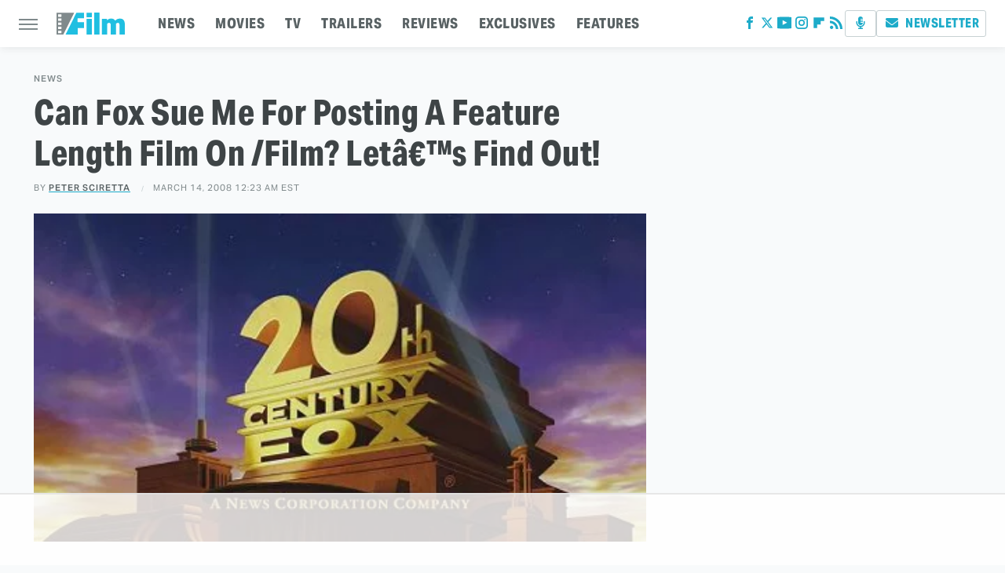

--- FILE ---
content_type: text/html
request_url: https://api.intentiq.com/profiles_engine/ProfilesEngineServlet?at=39&mi=10&dpi=936734067&pt=17&dpn=1&iiqidtype=2&iiqpcid=7e0f7c82-1cc5-4fc9-9b27-8af1867333a2&iiqpciddate=1768884513966&pcid=c8c3381d-c756-4e22-b5e9-7d7615dc0536&idtype=3&gdpr=0&japs=false&jaesc=0&jafc=0&jaensc=0&jsver=0.33&testGroup=A&source=pbjs&ABTestingConfigurationSource=group&abtg=A&vrref=https%3A%2F%2Fwww.slashfilm.com
body_size: 56
content:
{"abPercentage":97,"adt":1,"ct":2,"isOptedOut":false,"data":{"eids":[]},"dbsaved":"false","ls":true,"cttl":86400000,"abTestUuid":"g_32b13bcc-7daa-4476-b837-1caf3d271e0d","tc":9,"sid":-582877156}

--- FILE ---
content_type: text/html; charset=utf-8
request_url: https://www.google.com/recaptcha/api2/aframe
body_size: 268
content:
<!DOCTYPE HTML><html><head><meta http-equiv="content-type" content="text/html; charset=UTF-8"></head><body><script nonce="AHlVIglvCrDZFxYFD46NUg">/** Anti-fraud and anti-abuse applications only. See google.com/recaptcha */ try{var clients={'sodar':'https://pagead2.googlesyndication.com/pagead/sodar?'};window.addEventListener("message",function(a){try{if(a.source===window.parent){var b=JSON.parse(a.data);var c=clients[b['id']];if(c){var d=document.createElement('img');d.src=c+b['params']+'&rc='+(localStorage.getItem("rc::a")?sessionStorage.getItem("rc::b"):"");window.document.body.appendChild(d);sessionStorage.setItem("rc::e",parseInt(sessionStorage.getItem("rc::e")||0)+1);localStorage.setItem("rc::h",'1768884518935');}}}catch(b){}});window.parent.postMessage("_grecaptcha_ready", "*");}catch(b){}</script></body></html>

--- FILE ---
content_type: text/plain; charset=UTF-8
request_url: https://at.teads.tv/fpc?analytics_tag_id=PUB_17002&tfpvi=&gdpr_consent=&gdpr_status=22&gdpr_reason=220&ccpa_consent=&sv=prebid-v1
body_size: 52
content:
MzgxZjgyNDItMGUyNi00YzA0LWJiMmYtZDQ0ODNmNTAwZGZjIzAw

--- FILE ---
content_type: text/plain
request_url: https://rtb.openx.net/openrtbb/prebidjs
body_size: -225
content:
{"id":"c9ae381a-98fc-4984-a80e-144e4937b25a","nbr":0}

--- FILE ---
content_type: text/plain
request_url: https://rtb.openx.net/openrtbb/prebidjs
body_size: -225
content:
{"id":"861d9aee-36bd-4c7c-9a6c-935c09e72cf5","nbr":0}

--- FILE ---
content_type: text/plain
request_url: https://rtb.openx.net/openrtbb/prebidjs
body_size: -225
content:
{"id":"7a1b9577-208e-425d-91ab-a90fcfc8db43","nbr":0}

--- FILE ---
content_type: text/plain
request_url: https://rtb.openx.net/openrtbb/prebidjs
body_size: -84
content:
{"id":"0ee52427-f963-4ab9-9cfb-de6e398e136f","nbr":0}